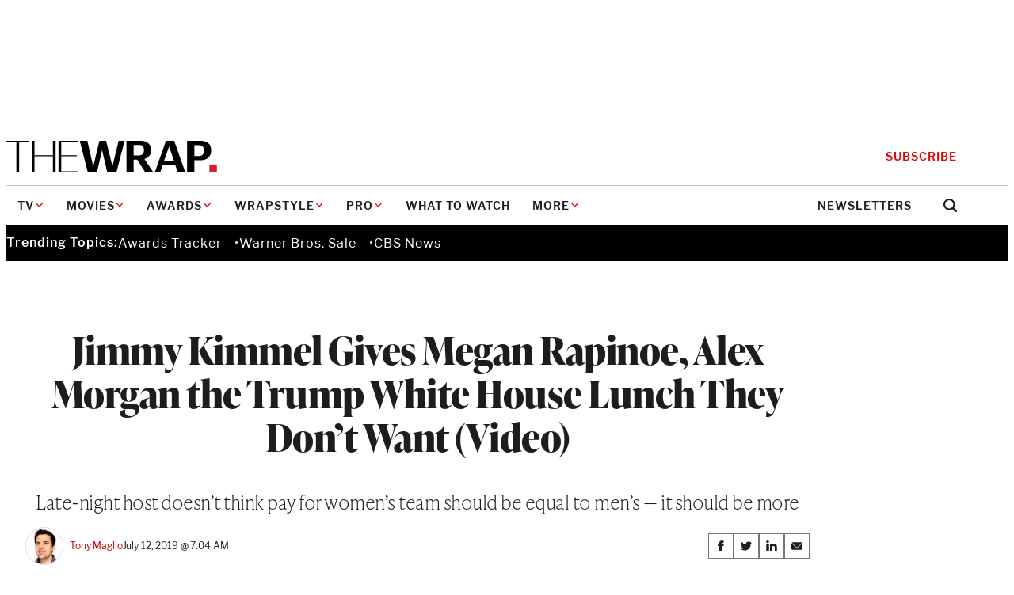

--- FILE ---
content_type: text/html; charset=utf-8
request_url: https://www.google.com/recaptcha/api2/anchor?ar=1&k=6LfrehcpAAAAAL6o0kJfxk5Fr4WhO3ktYWPR7-u1&co=aHR0cHM6Ly93d3cudGhld3JhcC5jb206NDQz&hl=en&v=PoyoqOPhxBO7pBk68S4YbpHZ&size=normal&anchor-ms=20000&execute-ms=30000&cb=qa7s7i7c201i
body_size: 49364
content:
<!DOCTYPE HTML><html dir="ltr" lang="en"><head><meta http-equiv="Content-Type" content="text/html; charset=UTF-8">
<meta http-equiv="X-UA-Compatible" content="IE=edge">
<title>reCAPTCHA</title>
<style type="text/css">
/* cyrillic-ext */
@font-face {
  font-family: 'Roboto';
  font-style: normal;
  font-weight: 400;
  font-stretch: 100%;
  src: url(//fonts.gstatic.com/s/roboto/v48/KFO7CnqEu92Fr1ME7kSn66aGLdTylUAMa3GUBHMdazTgWw.woff2) format('woff2');
  unicode-range: U+0460-052F, U+1C80-1C8A, U+20B4, U+2DE0-2DFF, U+A640-A69F, U+FE2E-FE2F;
}
/* cyrillic */
@font-face {
  font-family: 'Roboto';
  font-style: normal;
  font-weight: 400;
  font-stretch: 100%;
  src: url(//fonts.gstatic.com/s/roboto/v48/KFO7CnqEu92Fr1ME7kSn66aGLdTylUAMa3iUBHMdazTgWw.woff2) format('woff2');
  unicode-range: U+0301, U+0400-045F, U+0490-0491, U+04B0-04B1, U+2116;
}
/* greek-ext */
@font-face {
  font-family: 'Roboto';
  font-style: normal;
  font-weight: 400;
  font-stretch: 100%;
  src: url(//fonts.gstatic.com/s/roboto/v48/KFO7CnqEu92Fr1ME7kSn66aGLdTylUAMa3CUBHMdazTgWw.woff2) format('woff2');
  unicode-range: U+1F00-1FFF;
}
/* greek */
@font-face {
  font-family: 'Roboto';
  font-style: normal;
  font-weight: 400;
  font-stretch: 100%;
  src: url(//fonts.gstatic.com/s/roboto/v48/KFO7CnqEu92Fr1ME7kSn66aGLdTylUAMa3-UBHMdazTgWw.woff2) format('woff2');
  unicode-range: U+0370-0377, U+037A-037F, U+0384-038A, U+038C, U+038E-03A1, U+03A3-03FF;
}
/* math */
@font-face {
  font-family: 'Roboto';
  font-style: normal;
  font-weight: 400;
  font-stretch: 100%;
  src: url(//fonts.gstatic.com/s/roboto/v48/KFO7CnqEu92Fr1ME7kSn66aGLdTylUAMawCUBHMdazTgWw.woff2) format('woff2');
  unicode-range: U+0302-0303, U+0305, U+0307-0308, U+0310, U+0312, U+0315, U+031A, U+0326-0327, U+032C, U+032F-0330, U+0332-0333, U+0338, U+033A, U+0346, U+034D, U+0391-03A1, U+03A3-03A9, U+03B1-03C9, U+03D1, U+03D5-03D6, U+03F0-03F1, U+03F4-03F5, U+2016-2017, U+2034-2038, U+203C, U+2040, U+2043, U+2047, U+2050, U+2057, U+205F, U+2070-2071, U+2074-208E, U+2090-209C, U+20D0-20DC, U+20E1, U+20E5-20EF, U+2100-2112, U+2114-2115, U+2117-2121, U+2123-214F, U+2190, U+2192, U+2194-21AE, U+21B0-21E5, U+21F1-21F2, U+21F4-2211, U+2213-2214, U+2216-22FF, U+2308-230B, U+2310, U+2319, U+231C-2321, U+2336-237A, U+237C, U+2395, U+239B-23B7, U+23D0, U+23DC-23E1, U+2474-2475, U+25AF, U+25B3, U+25B7, U+25BD, U+25C1, U+25CA, U+25CC, U+25FB, U+266D-266F, U+27C0-27FF, U+2900-2AFF, U+2B0E-2B11, U+2B30-2B4C, U+2BFE, U+3030, U+FF5B, U+FF5D, U+1D400-1D7FF, U+1EE00-1EEFF;
}
/* symbols */
@font-face {
  font-family: 'Roboto';
  font-style: normal;
  font-weight: 400;
  font-stretch: 100%;
  src: url(//fonts.gstatic.com/s/roboto/v48/KFO7CnqEu92Fr1ME7kSn66aGLdTylUAMaxKUBHMdazTgWw.woff2) format('woff2');
  unicode-range: U+0001-000C, U+000E-001F, U+007F-009F, U+20DD-20E0, U+20E2-20E4, U+2150-218F, U+2190, U+2192, U+2194-2199, U+21AF, U+21E6-21F0, U+21F3, U+2218-2219, U+2299, U+22C4-22C6, U+2300-243F, U+2440-244A, U+2460-24FF, U+25A0-27BF, U+2800-28FF, U+2921-2922, U+2981, U+29BF, U+29EB, U+2B00-2BFF, U+4DC0-4DFF, U+FFF9-FFFB, U+10140-1018E, U+10190-1019C, U+101A0, U+101D0-101FD, U+102E0-102FB, U+10E60-10E7E, U+1D2C0-1D2D3, U+1D2E0-1D37F, U+1F000-1F0FF, U+1F100-1F1AD, U+1F1E6-1F1FF, U+1F30D-1F30F, U+1F315, U+1F31C, U+1F31E, U+1F320-1F32C, U+1F336, U+1F378, U+1F37D, U+1F382, U+1F393-1F39F, U+1F3A7-1F3A8, U+1F3AC-1F3AF, U+1F3C2, U+1F3C4-1F3C6, U+1F3CA-1F3CE, U+1F3D4-1F3E0, U+1F3ED, U+1F3F1-1F3F3, U+1F3F5-1F3F7, U+1F408, U+1F415, U+1F41F, U+1F426, U+1F43F, U+1F441-1F442, U+1F444, U+1F446-1F449, U+1F44C-1F44E, U+1F453, U+1F46A, U+1F47D, U+1F4A3, U+1F4B0, U+1F4B3, U+1F4B9, U+1F4BB, U+1F4BF, U+1F4C8-1F4CB, U+1F4D6, U+1F4DA, U+1F4DF, U+1F4E3-1F4E6, U+1F4EA-1F4ED, U+1F4F7, U+1F4F9-1F4FB, U+1F4FD-1F4FE, U+1F503, U+1F507-1F50B, U+1F50D, U+1F512-1F513, U+1F53E-1F54A, U+1F54F-1F5FA, U+1F610, U+1F650-1F67F, U+1F687, U+1F68D, U+1F691, U+1F694, U+1F698, U+1F6AD, U+1F6B2, U+1F6B9-1F6BA, U+1F6BC, U+1F6C6-1F6CF, U+1F6D3-1F6D7, U+1F6E0-1F6EA, U+1F6F0-1F6F3, U+1F6F7-1F6FC, U+1F700-1F7FF, U+1F800-1F80B, U+1F810-1F847, U+1F850-1F859, U+1F860-1F887, U+1F890-1F8AD, U+1F8B0-1F8BB, U+1F8C0-1F8C1, U+1F900-1F90B, U+1F93B, U+1F946, U+1F984, U+1F996, U+1F9E9, U+1FA00-1FA6F, U+1FA70-1FA7C, U+1FA80-1FA89, U+1FA8F-1FAC6, U+1FACE-1FADC, U+1FADF-1FAE9, U+1FAF0-1FAF8, U+1FB00-1FBFF;
}
/* vietnamese */
@font-face {
  font-family: 'Roboto';
  font-style: normal;
  font-weight: 400;
  font-stretch: 100%;
  src: url(//fonts.gstatic.com/s/roboto/v48/KFO7CnqEu92Fr1ME7kSn66aGLdTylUAMa3OUBHMdazTgWw.woff2) format('woff2');
  unicode-range: U+0102-0103, U+0110-0111, U+0128-0129, U+0168-0169, U+01A0-01A1, U+01AF-01B0, U+0300-0301, U+0303-0304, U+0308-0309, U+0323, U+0329, U+1EA0-1EF9, U+20AB;
}
/* latin-ext */
@font-face {
  font-family: 'Roboto';
  font-style: normal;
  font-weight: 400;
  font-stretch: 100%;
  src: url(//fonts.gstatic.com/s/roboto/v48/KFO7CnqEu92Fr1ME7kSn66aGLdTylUAMa3KUBHMdazTgWw.woff2) format('woff2');
  unicode-range: U+0100-02BA, U+02BD-02C5, U+02C7-02CC, U+02CE-02D7, U+02DD-02FF, U+0304, U+0308, U+0329, U+1D00-1DBF, U+1E00-1E9F, U+1EF2-1EFF, U+2020, U+20A0-20AB, U+20AD-20C0, U+2113, U+2C60-2C7F, U+A720-A7FF;
}
/* latin */
@font-face {
  font-family: 'Roboto';
  font-style: normal;
  font-weight: 400;
  font-stretch: 100%;
  src: url(//fonts.gstatic.com/s/roboto/v48/KFO7CnqEu92Fr1ME7kSn66aGLdTylUAMa3yUBHMdazQ.woff2) format('woff2');
  unicode-range: U+0000-00FF, U+0131, U+0152-0153, U+02BB-02BC, U+02C6, U+02DA, U+02DC, U+0304, U+0308, U+0329, U+2000-206F, U+20AC, U+2122, U+2191, U+2193, U+2212, U+2215, U+FEFF, U+FFFD;
}
/* cyrillic-ext */
@font-face {
  font-family: 'Roboto';
  font-style: normal;
  font-weight: 500;
  font-stretch: 100%;
  src: url(//fonts.gstatic.com/s/roboto/v48/KFO7CnqEu92Fr1ME7kSn66aGLdTylUAMa3GUBHMdazTgWw.woff2) format('woff2');
  unicode-range: U+0460-052F, U+1C80-1C8A, U+20B4, U+2DE0-2DFF, U+A640-A69F, U+FE2E-FE2F;
}
/* cyrillic */
@font-face {
  font-family: 'Roboto';
  font-style: normal;
  font-weight: 500;
  font-stretch: 100%;
  src: url(//fonts.gstatic.com/s/roboto/v48/KFO7CnqEu92Fr1ME7kSn66aGLdTylUAMa3iUBHMdazTgWw.woff2) format('woff2');
  unicode-range: U+0301, U+0400-045F, U+0490-0491, U+04B0-04B1, U+2116;
}
/* greek-ext */
@font-face {
  font-family: 'Roboto';
  font-style: normal;
  font-weight: 500;
  font-stretch: 100%;
  src: url(//fonts.gstatic.com/s/roboto/v48/KFO7CnqEu92Fr1ME7kSn66aGLdTylUAMa3CUBHMdazTgWw.woff2) format('woff2');
  unicode-range: U+1F00-1FFF;
}
/* greek */
@font-face {
  font-family: 'Roboto';
  font-style: normal;
  font-weight: 500;
  font-stretch: 100%;
  src: url(//fonts.gstatic.com/s/roboto/v48/KFO7CnqEu92Fr1ME7kSn66aGLdTylUAMa3-UBHMdazTgWw.woff2) format('woff2');
  unicode-range: U+0370-0377, U+037A-037F, U+0384-038A, U+038C, U+038E-03A1, U+03A3-03FF;
}
/* math */
@font-face {
  font-family: 'Roboto';
  font-style: normal;
  font-weight: 500;
  font-stretch: 100%;
  src: url(//fonts.gstatic.com/s/roboto/v48/KFO7CnqEu92Fr1ME7kSn66aGLdTylUAMawCUBHMdazTgWw.woff2) format('woff2');
  unicode-range: U+0302-0303, U+0305, U+0307-0308, U+0310, U+0312, U+0315, U+031A, U+0326-0327, U+032C, U+032F-0330, U+0332-0333, U+0338, U+033A, U+0346, U+034D, U+0391-03A1, U+03A3-03A9, U+03B1-03C9, U+03D1, U+03D5-03D6, U+03F0-03F1, U+03F4-03F5, U+2016-2017, U+2034-2038, U+203C, U+2040, U+2043, U+2047, U+2050, U+2057, U+205F, U+2070-2071, U+2074-208E, U+2090-209C, U+20D0-20DC, U+20E1, U+20E5-20EF, U+2100-2112, U+2114-2115, U+2117-2121, U+2123-214F, U+2190, U+2192, U+2194-21AE, U+21B0-21E5, U+21F1-21F2, U+21F4-2211, U+2213-2214, U+2216-22FF, U+2308-230B, U+2310, U+2319, U+231C-2321, U+2336-237A, U+237C, U+2395, U+239B-23B7, U+23D0, U+23DC-23E1, U+2474-2475, U+25AF, U+25B3, U+25B7, U+25BD, U+25C1, U+25CA, U+25CC, U+25FB, U+266D-266F, U+27C0-27FF, U+2900-2AFF, U+2B0E-2B11, U+2B30-2B4C, U+2BFE, U+3030, U+FF5B, U+FF5D, U+1D400-1D7FF, U+1EE00-1EEFF;
}
/* symbols */
@font-face {
  font-family: 'Roboto';
  font-style: normal;
  font-weight: 500;
  font-stretch: 100%;
  src: url(//fonts.gstatic.com/s/roboto/v48/KFO7CnqEu92Fr1ME7kSn66aGLdTylUAMaxKUBHMdazTgWw.woff2) format('woff2');
  unicode-range: U+0001-000C, U+000E-001F, U+007F-009F, U+20DD-20E0, U+20E2-20E4, U+2150-218F, U+2190, U+2192, U+2194-2199, U+21AF, U+21E6-21F0, U+21F3, U+2218-2219, U+2299, U+22C4-22C6, U+2300-243F, U+2440-244A, U+2460-24FF, U+25A0-27BF, U+2800-28FF, U+2921-2922, U+2981, U+29BF, U+29EB, U+2B00-2BFF, U+4DC0-4DFF, U+FFF9-FFFB, U+10140-1018E, U+10190-1019C, U+101A0, U+101D0-101FD, U+102E0-102FB, U+10E60-10E7E, U+1D2C0-1D2D3, U+1D2E0-1D37F, U+1F000-1F0FF, U+1F100-1F1AD, U+1F1E6-1F1FF, U+1F30D-1F30F, U+1F315, U+1F31C, U+1F31E, U+1F320-1F32C, U+1F336, U+1F378, U+1F37D, U+1F382, U+1F393-1F39F, U+1F3A7-1F3A8, U+1F3AC-1F3AF, U+1F3C2, U+1F3C4-1F3C6, U+1F3CA-1F3CE, U+1F3D4-1F3E0, U+1F3ED, U+1F3F1-1F3F3, U+1F3F5-1F3F7, U+1F408, U+1F415, U+1F41F, U+1F426, U+1F43F, U+1F441-1F442, U+1F444, U+1F446-1F449, U+1F44C-1F44E, U+1F453, U+1F46A, U+1F47D, U+1F4A3, U+1F4B0, U+1F4B3, U+1F4B9, U+1F4BB, U+1F4BF, U+1F4C8-1F4CB, U+1F4D6, U+1F4DA, U+1F4DF, U+1F4E3-1F4E6, U+1F4EA-1F4ED, U+1F4F7, U+1F4F9-1F4FB, U+1F4FD-1F4FE, U+1F503, U+1F507-1F50B, U+1F50D, U+1F512-1F513, U+1F53E-1F54A, U+1F54F-1F5FA, U+1F610, U+1F650-1F67F, U+1F687, U+1F68D, U+1F691, U+1F694, U+1F698, U+1F6AD, U+1F6B2, U+1F6B9-1F6BA, U+1F6BC, U+1F6C6-1F6CF, U+1F6D3-1F6D7, U+1F6E0-1F6EA, U+1F6F0-1F6F3, U+1F6F7-1F6FC, U+1F700-1F7FF, U+1F800-1F80B, U+1F810-1F847, U+1F850-1F859, U+1F860-1F887, U+1F890-1F8AD, U+1F8B0-1F8BB, U+1F8C0-1F8C1, U+1F900-1F90B, U+1F93B, U+1F946, U+1F984, U+1F996, U+1F9E9, U+1FA00-1FA6F, U+1FA70-1FA7C, U+1FA80-1FA89, U+1FA8F-1FAC6, U+1FACE-1FADC, U+1FADF-1FAE9, U+1FAF0-1FAF8, U+1FB00-1FBFF;
}
/* vietnamese */
@font-face {
  font-family: 'Roboto';
  font-style: normal;
  font-weight: 500;
  font-stretch: 100%;
  src: url(//fonts.gstatic.com/s/roboto/v48/KFO7CnqEu92Fr1ME7kSn66aGLdTylUAMa3OUBHMdazTgWw.woff2) format('woff2');
  unicode-range: U+0102-0103, U+0110-0111, U+0128-0129, U+0168-0169, U+01A0-01A1, U+01AF-01B0, U+0300-0301, U+0303-0304, U+0308-0309, U+0323, U+0329, U+1EA0-1EF9, U+20AB;
}
/* latin-ext */
@font-face {
  font-family: 'Roboto';
  font-style: normal;
  font-weight: 500;
  font-stretch: 100%;
  src: url(//fonts.gstatic.com/s/roboto/v48/KFO7CnqEu92Fr1ME7kSn66aGLdTylUAMa3KUBHMdazTgWw.woff2) format('woff2');
  unicode-range: U+0100-02BA, U+02BD-02C5, U+02C7-02CC, U+02CE-02D7, U+02DD-02FF, U+0304, U+0308, U+0329, U+1D00-1DBF, U+1E00-1E9F, U+1EF2-1EFF, U+2020, U+20A0-20AB, U+20AD-20C0, U+2113, U+2C60-2C7F, U+A720-A7FF;
}
/* latin */
@font-face {
  font-family: 'Roboto';
  font-style: normal;
  font-weight: 500;
  font-stretch: 100%;
  src: url(//fonts.gstatic.com/s/roboto/v48/KFO7CnqEu92Fr1ME7kSn66aGLdTylUAMa3yUBHMdazQ.woff2) format('woff2');
  unicode-range: U+0000-00FF, U+0131, U+0152-0153, U+02BB-02BC, U+02C6, U+02DA, U+02DC, U+0304, U+0308, U+0329, U+2000-206F, U+20AC, U+2122, U+2191, U+2193, U+2212, U+2215, U+FEFF, U+FFFD;
}
/* cyrillic-ext */
@font-face {
  font-family: 'Roboto';
  font-style: normal;
  font-weight: 900;
  font-stretch: 100%;
  src: url(//fonts.gstatic.com/s/roboto/v48/KFO7CnqEu92Fr1ME7kSn66aGLdTylUAMa3GUBHMdazTgWw.woff2) format('woff2');
  unicode-range: U+0460-052F, U+1C80-1C8A, U+20B4, U+2DE0-2DFF, U+A640-A69F, U+FE2E-FE2F;
}
/* cyrillic */
@font-face {
  font-family: 'Roboto';
  font-style: normal;
  font-weight: 900;
  font-stretch: 100%;
  src: url(//fonts.gstatic.com/s/roboto/v48/KFO7CnqEu92Fr1ME7kSn66aGLdTylUAMa3iUBHMdazTgWw.woff2) format('woff2');
  unicode-range: U+0301, U+0400-045F, U+0490-0491, U+04B0-04B1, U+2116;
}
/* greek-ext */
@font-face {
  font-family: 'Roboto';
  font-style: normal;
  font-weight: 900;
  font-stretch: 100%;
  src: url(//fonts.gstatic.com/s/roboto/v48/KFO7CnqEu92Fr1ME7kSn66aGLdTylUAMa3CUBHMdazTgWw.woff2) format('woff2');
  unicode-range: U+1F00-1FFF;
}
/* greek */
@font-face {
  font-family: 'Roboto';
  font-style: normal;
  font-weight: 900;
  font-stretch: 100%;
  src: url(//fonts.gstatic.com/s/roboto/v48/KFO7CnqEu92Fr1ME7kSn66aGLdTylUAMa3-UBHMdazTgWw.woff2) format('woff2');
  unicode-range: U+0370-0377, U+037A-037F, U+0384-038A, U+038C, U+038E-03A1, U+03A3-03FF;
}
/* math */
@font-face {
  font-family: 'Roboto';
  font-style: normal;
  font-weight: 900;
  font-stretch: 100%;
  src: url(//fonts.gstatic.com/s/roboto/v48/KFO7CnqEu92Fr1ME7kSn66aGLdTylUAMawCUBHMdazTgWw.woff2) format('woff2');
  unicode-range: U+0302-0303, U+0305, U+0307-0308, U+0310, U+0312, U+0315, U+031A, U+0326-0327, U+032C, U+032F-0330, U+0332-0333, U+0338, U+033A, U+0346, U+034D, U+0391-03A1, U+03A3-03A9, U+03B1-03C9, U+03D1, U+03D5-03D6, U+03F0-03F1, U+03F4-03F5, U+2016-2017, U+2034-2038, U+203C, U+2040, U+2043, U+2047, U+2050, U+2057, U+205F, U+2070-2071, U+2074-208E, U+2090-209C, U+20D0-20DC, U+20E1, U+20E5-20EF, U+2100-2112, U+2114-2115, U+2117-2121, U+2123-214F, U+2190, U+2192, U+2194-21AE, U+21B0-21E5, U+21F1-21F2, U+21F4-2211, U+2213-2214, U+2216-22FF, U+2308-230B, U+2310, U+2319, U+231C-2321, U+2336-237A, U+237C, U+2395, U+239B-23B7, U+23D0, U+23DC-23E1, U+2474-2475, U+25AF, U+25B3, U+25B7, U+25BD, U+25C1, U+25CA, U+25CC, U+25FB, U+266D-266F, U+27C0-27FF, U+2900-2AFF, U+2B0E-2B11, U+2B30-2B4C, U+2BFE, U+3030, U+FF5B, U+FF5D, U+1D400-1D7FF, U+1EE00-1EEFF;
}
/* symbols */
@font-face {
  font-family: 'Roboto';
  font-style: normal;
  font-weight: 900;
  font-stretch: 100%;
  src: url(//fonts.gstatic.com/s/roboto/v48/KFO7CnqEu92Fr1ME7kSn66aGLdTylUAMaxKUBHMdazTgWw.woff2) format('woff2');
  unicode-range: U+0001-000C, U+000E-001F, U+007F-009F, U+20DD-20E0, U+20E2-20E4, U+2150-218F, U+2190, U+2192, U+2194-2199, U+21AF, U+21E6-21F0, U+21F3, U+2218-2219, U+2299, U+22C4-22C6, U+2300-243F, U+2440-244A, U+2460-24FF, U+25A0-27BF, U+2800-28FF, U+2921-2922, U+2981, U+29BF, U+29EB, U+2B00-2BFF, U+4DC0-4DFF, U+FFF9-FFFB, U+10140-1018E, U+10190-1019C, U+101A0, U+101D0-101FD, U+102E0-102FB, U+10E60-10E7E, U+1D2C0-1D2D3, U+1D2E0-1D37F, U+1F000-1F0FF, U+1F100-1F1AD, U+1F1E6-1F1FF, U+1F30D-1F30F, U+1F315, U+1F31C, U+1F31E, U+1F320-1F32C, U+1F336, U+1F378, U+1F37D, U+1F382, U+1F393-1F39F, U+1F3A7-1F3A8, U+1F3AC-1F3AF, U+1F3C2, U+1F3C4-1F3C6, U+1F3CA-1F3CE, U+1F3D4-1F3E0, U+1F3ED, U+1F3F1-1F3F3, U+1F3F5-1F3F7, U+1F408, U+1F415, U+1F41F, U+1F426, U+1F43F, U+1F441-1F442, U+1F444, U+1F446-1F449, U+1F44C-1F44E, U+1F453, U+1F46A, U+1F47D, U+1F4A3, U+1F4B0, U+1F4B3, U+1F4B9, U+1F4BB, U+1F4BF, U+1F4C8-1F4CB, U+1F4D6, U+1F4DA, U+1F4DF, U+1F4E3-1F4E6, U+1F4EA-1F4ED, U+1F4F7, U+1F4F9-1F4FB, U+1F4FD-1F4FE, U+1F503, U+1F507-1F50B, U+1F50D, U+1F512-1F513, U+1F53E-1F54A, U+1F54F-1F5FA, U+1F610, U+1F650-1F67F, U+1F687, U+1F68D, U+1F691, U+1F694, U+1F698, U+1F6AD, U+1F6B2, U+1F6B9-1F6BA, U+1F6BC, U+1F6C6-1F6CF, U+1F6D3-1F6D7, U+1F6E0-1F6EA, U+1F6F0-1F6F3, U+1F6F7-1F6FC, U+1F700-1F7FF, U+1F800-1F80B, U+1F810-1F847, U+1F850-1F859, U+1F860-1F887, U+1F890-1F8AD, U+1F8B0-1F8BB, U+1F8C0-1F8C1, U+1F900-1F90B, U+1F93B, U+1F946, U+1F984, U+1F996, U+1F9E9, U+1FA00-1FA6F, U+1FA70-1FA7C, U+1FA80-1FA89, U+1FA8F-1FAC6, U+1FACE-1FADC, U+1FADF-1FAE9, U+1FAF0-1FAF8, U+1FB00-1FBFF;
}
/* vietnamese */
@font-face {
  font-family: 'Roboto';
  font-style: normal;
  font-weight: 900;
  font-stretch: 100%;
  src: url(//fonts.gstatic.com/s/roboto/v48/KFO7CnqEu92Fr1ME7kSn66aGLdTylUAMa3OUBHMdazTgWw.woff2) format('woff2');
  unicode-range: U+0102-0103, U+0110-0111, U+0128-0129, U+0168-0169, U+01A0-01A1, U+01AF-01B0, U+0300-0301, U+0303-0304, U+0308-0309, U+0323, U+0329, U+1EA0-1EF9, U+20AB;
}
/* latin-ext */
@font-face {
  font-family: 'Roboto';
  font-style: normal;
  font-weight: 900;
  font-stretch: 100%;
  src: url(//fonts.gstatic.com/s/roboto/v48/KFO7CnqEu92Fr1ME7kSn66aGLdTylUAMa3KUBHMdazTgWw.woff2) format('woff2');
  unicode-range: U+0100-02BA, U+02BD-02C5, U+02C7-02CC, U+02CE-02D7, U+02DD-02FF, U+0304, U+0308, U+0329, U+1D00-1DBF, U+1E00-1E9F, U+1EF2-1EFF, U+2020, U+20A0-20AB, U+20AD-20C0, U+2113, U+2C60-2C7F, U+A720-A7FF;
}
/* latin */
@font-face {
  font-family: 'Roboto';
  font-style: normal;
  font-weight: 900;
  font-stretch: 100%;
  src: url(//fonts.gstatic.com/s/roboto/v48/KFO7CnqEu92Fr1ME7kSn66aGLdTylUAMa3yUBHMdazQ.woff2) format('woff2');
  unicode-range: U+0000-00FF, U+0131, U+0152-0153, U+02BB-02BC, U+02C6, U+02DA, U+02DC, U+0304, U+0308, U+0329, U+2000-206F, U+20AC, U+2122, U+2191, U+2193, U+2212, U+2215, U+FEFF, U+FFFD;
}

</style>
<link rel="stylesheet" type="text/css" href="https://www.gstatic.com/recaptcha/releases/PoyoqOPhxBO7pBk68S4YbpHZ/styles__ltr.css">
<script nonce="69c0g4CzPYMyO04BtmQZ7w" type="text/javascript">window['__recaptcha_api'] = 'https://www.google.com/recaptcha/api2/';</script>
<script type="text/javascript" src="https://www.gstatic.com/recaptcha/releases/PoyoqOPhxBO7pBk68S4YbpHZ/recaptcha__en.js" nonce="69c0g4CzPYMyO04BtmQZ7w">
      
    </script></head>
<body><div id="rc-anchor-alert" class="rc-anchor-alert"></div>
<input type="hidden" id="recaptcha-token" value="[base64]">
<script type="text/javascript" nonce="69c0g4CzPYMyO04BtmQZ7w">
      recaptcha.anchor.Main.init("[\x22ainput\x22,[\x22bgdata\x22,\x22\x22,\[base64]/[base64]/[base64]/[base64]/[base64]/[base64]/[base64]/[base64]/[base64]/[base64]\\u003d\x22,\[base64]\\u003d\\u003d\x22,\x22wofDjgUYw5vDgWTCgcOtw64qwqbCqClxX8K4OMKsw6nChsOLMQPCiVNJw4TChsOgwrdVw7PDjGnDgcKUdTcVETUeeDoGR8K2w5nCmEFaYMOvw5U+McKgcEbCksOWwp7CjsO0wrJYEkM0EXoWawhkZ8OKw4IuMT3ClcORNcOkw7oZdW3DigfCqmfChcKhwr/[base64]/DjmjDrEvDmMK3wpF1woPCvsK9NkLDuDrCtsKOPSTCsUTDqMK9w78NCMKRJF8nw5PCsF3DiRzDm8K+R8OxwpDDkSEWZkPChiPDvHjCkCIEei7ClcOYwpEPw4TDhsKlYx/CnytAOlPDssKMwpLDinbDosOVJzPDk8OCCVRRw4V8w5TDocKcTWjCssOnDAEeUcKeBRPDkCjDgsO0H1zCnC06BMKrwr3CiMK2dMOSw4/CkjxTwrNjwqd3HR7CosO5I8KgwrFNMHJkLztDMsKdCBZDTC/DjANJEjJvwpTCvSPCtsKAw5zDocOww44NKTXClsKSw6wDWjPDp8OnQhlRwqQYdF5FKsO5w5vDpcKXw5FGw7czTS3CskBcP8KCw7NUQsK8w6QQwqNLcMKewo49DQ8Bw7t+ZsKvw5p6wp/Cm8KWPF7CrcKkWisvw7ciw618STPCvMOzMEPDuSMWCDwUeBIYwrZWWjTDiQPDqcKhNjh3BMK/PMKSwrVzShbDgE3CgGI/w6EFUHLDl8OvwoTDrhHDv8OKccOdw5c9Ghh/Kh3DpS1CwrfDg8O+GzfDm8KfLARFPcOAw7HDm8KYw6/[base64]/DssOiw5HCr8OuNsOmwoTDqMKpVg4hWgJzNkQJwq4FfwJWGVQCIsKVH8OiGVHDp8OPMwoIw6bCgRHCm8KRN8OoI8OCwpPCkUslcR5IwodoRsKrw50uKMOxw77CiG3CniQ+w4bCilhjw5pAE1V+w6XCoMOwFEjDjMKvL8OyXsKqI8O0w5XCuUzDosKjKcOLAn/DgTzCqcO1w6bChyBIW8O9wpwpB11lR2HCiDMha8Kzw4hJwpw7OFbCi1jCiVoNwqF9w6PCiMOmwqrDmcOMGHNDwp4RUsKLZ3ZNBBTCtyBeWD5lwqRiTG93dHZibQVALiAUw61FL1PCtsOWS8Ocwo/DhzjCrcORNcOeUElzwqvDmcK3bDtLw6cvLcKjw4HCqTXDusKyaxTCi8Kfw5XDrcO+w7BkwoPCjsO/eGA9w6nCuUjCnC7CjG0ReSRCTBsywrvCgMOdwpAmw5zCm8KRVXXDiMK9YRfClX7DiCrDjWQWw4U3w6nChE5bw7LCmyh+EWzCjgM6fGPDmDE6w5zCnMOpC8OzwqPDqMKZNsOof8OSw4pIwpB+w6zCl2PCiU8Pw5XDjyN/[base64]/[base64]/[base64]/[base64]/Di7DosK+wpBqw4fCoUXCpsOpIDTCpcK0w5Vew7Awwq7CksKJw5wow5bDrB7DoMO5wrAyLQTCvMOGeTPCngMCan3CnsOMB8KEQcOLw4tzIsKiw7wsGDRfHnHCnD4bQw98w4dNDFIRVzEMMWonw7lqw78TwqAswqzDuhslw5I/[base64]/CkFR2wpzDgsObRcO9RsO/P8OuPsOiw6N5woDCmMOew6/CocOFw5PDocOmaMOjw6Ahw5BsOsKlw7ElwrzDsRoaZFoRw6VwwqVuPBh5W8OJwr3CjMKtw7LCui/DhTEDJMOeWsOhTsOww5PCsMOTS0rDmGxVMzLDvsOtbMOvImEgKMOxGAvDpMOfGcOgwo7CrcOoacKuw4fDj1/DpifCnW7Cv8O7w6nDlcOgPW4iJnVVASPClMOfw7DDsMKLwr7DvcOaQcKqJ21sBkMFwpElW8OzLB3CscKEwoktw6TClV4Gwr/CkMKwwpnCqS7DkcOjw57DksO9wqMSwoZiLcOcwo/[base64]/[base64]/Cn8KjfMKRYcKwccKxKkzCl0vDiMOqC8OlQSIPwqJvwrTChgzCrjAKIMKrPljCrWoZwroKBU7DpwTCrQjCiWXDpsKfw6zDv8OLw5PCvybCgi7Dk8OVwrRLYcKTw500w4nCrk5Fw58OBCvDnmzDisKNw6MJPHvDqgnChsKBC2jDiEtaB18/woUkBsKaw6/CgsOAZsKYMSNZfSgMwpoKw5bClcO8KnJoW8Kqw48Uw694anoQQV3DgsKQDi8XekLDosOSw5vDlArCocKiXxpoWjzDlcKqcCjCoMO3w4DDlDvDrC1yYcKow4Zsw4/Dqzs9wrPDh0pNGcOkw5J3w5pGw7cjTcKdasOeLMOETcKBwo4ZwpcGw4kof8O1LcOmD8Oqwp7ClMKzwq3CpBBOwr3Dhkc1IcOsfMKwXsKmR8OGIDJVe8OBw5/DgcO/[base64]/DhSbCmlHCgsORHsKyw4VUwp0VcMK2XkIgw4t7anpXw7DCt8O6OMORDCbDtDbCr8OnwqjDjnVIw4bCrkfDn3h0HFHDgjQkWiTCq8OxVMOxwplJw5UYwqJcRx4EFjHCjsKMwrDCnkl1w4HCgRXDsjzDucKEw7kYOm8gbcKOw4XDnsK/[base64]/CisKJw7HDoU4ow6LChMO5cArDhsOIw7fDhsK6wprCs2XCocK1csOMTsKiwq7DuMOjw63Cn8KiworCl8K7w5sYUA9Awp7DtlXCrD8VdsKCZMKkwqvClsOAw4IxwqzCmsKfw78iSTZjXnFwwolNw5/[base64]/CsmjCgEfCu3xDw6TDmm/DicK7wpofwqQxdMK/wrHCjsOcwqZXw4Ahw7rChA3Cujl8XxHCt8Olw5/CusKLLMKbw5HCp2TCnMO7YMKpMEoKw7PChcOWIVEPccK+ai0EwpMYwrwLwrANVcOmMXPCq8KFw5IfUsOlSGxlw7MGwrXCuFlhWMOiAWDCsMKYOHjDh8OADjtLwqVGw4A9fMK7w5jCt8OpLsO3eSg9w57DtsOzw5Q9FsKkwp4nw5/DhAZfecOHf2jDuMKyQBLDi0HCk3TCmcOvwqfCqcK7IT7CrsOJeBIbwpF/PTJwwqI3R2nDnBbDrAVyLsOoVsORw7bDkETDtsKPwoLDoXDDlFrDunbCpMKHw71Ow708KBkJAMKvw5TCqiPCicKPwrbCgygNLGVrFiPDhm4Lw6jDvCk9wq12GAfCo8K2w7fChsOTFFfDuxTCpsKzAMO0MmYkwr3DlcOQwp3CqS8xGcKrHsOfwp/DhkHCqifDm1bChSDDiTZ2FcKbKFtjGz4xwo8edMOcw7QvFcKhaDcjd2/DmVzCisKyNzHCjQRbE8KQN2PDhcOQLmTDhcKKT8OnBAc4w7XDisOmey3ClMOMcV/DsX0nwrtpwoVtwrwuwoc2wrcDRW7CuVXDhcOUQw0IOlrClMKuwrM8MUfDrsOWZjLDqizDg8KXcMOgeMKuW8OfwrZQw7jDmDnCok/[base64]/DmlnCn8OWUWrCggbCtxHCgX5Fb2cURDMJw4xRF8KiXcOjw45BZC3DsMOkw6PCk0bCvcO4V1hHCQ7DicKpwrYswqE+wpTDoEt3b8KdTsKeTynDqisJwonDk8OowoArwqZfR8OIw55nw5o8wrcjY8KJw4DDncKhN8OXClbChi5GwoPCgx/Dj8Kyw6cKQcKKw6DCmD8WH1nCsyVnE0bDtWV0w6rCmcOww5peZTU6A8OKwoDDoMOWQMKKw5oQwoECeMK2woI1VcOyKlEnb0QZwoPDtcO/[base64]/DgMKvwoQQesOSGcOZw6hWw7MQFsODwojDnArCtzLCuMKHTwXCs8OOC8Omwo/[base64]/DgMKSw5ktbsOmwrjDiSPDjsOXR8OPFzXDucOwXDTDrcKgwr1GwonCjMO1w4FSFgHDjMKkTixrwoPCsRAfw5/Dky0GaGEEw6Nrwp5yLsOCPX/CoVHDocKkw4rCiQFbwqfDnMKFw7/[base64]/[base64]/N8OYwpV4wo/CosKGw61obMOLBcOvdcOtFmJaw5Irw4zCiMKFw5fCmUbDoGRLfyQUw47CkAMxw4NSHMKawq1zEsOdNBtRQ14pWsK5wqfChAEyJ8KUwr8nRcOLXMOEwo/Dn2Iaw77Cs8OMw5Jywo4DecOzw4/ChgLCq8OKworDqsKBAcKHQDXCmi7CgD/[base64]/Dpx4+wqHDlm7DkyxQCMOmDMKbwr3Duj3DrBPDr8KiwqcOwqtfWcO4w7E+w5sYZsKYwoQgD8O0fgJtWcOWIsO+SSxqw7c0wqLCiMOCwrtnwrTCi3HDhQhKYzzCgCfDhMKaw7shwpzDmg7DtSs4wqLDpsKLw6bCvVEVwojDtCXCmMKbEsKAw4/[base64]/CiytmwovCiMOOeXtnwr00w4wlw5R1woQjbsKyw4padDMxF2LDrEMaQAQDwojCpxxjAB7CnEvCvsKCX8ObU07DmH1PG8OxwoPDsTALw7PCky/Cs8OfTMK9LiI4V8KXw6oGw7IGYsKsXMOzYy/DscKeQVEpwoHCgVNSL8OQw7HChcOdwpLDrcKqw6tdw4ESwrlIw5pqw4/[base64]/[base64]/Cv2YKwovCnQteek/DhhbCiUfCncO9wp3DpcOEWkXDjAHDqsOGLjVNw7XCo3JfwqxiS8K4OMOhSglawoJDfcKTF2sTwpc7woLDmMKbFcOoeyTDoQrCjlnDokTDm8KIw4nCvMOYwpdOMsO1BQhySFAhHCrCjG/[base64]/TkLCnkTDtcKhdGAKwpw4w5RPHMKuBjw0wrDDucOAw4sxcDV4ZMOyXsKZUsKFIBAyw75Kw5VHcMKmVsOMDcOofcO5w4R0w7jCrMKRw7fCp1xjN8OJw6FTw4bCh8Kfw6w+woNvdQpqb8Ksw6pKwqEsbgDDimLDicKyPBTDocOowrzDrhzDiCkJWw1ZX2/CpjHDisKKfxgewrXDpMKBcQEYQMKdKlUew5New4tiZsOQwoPChU8bwo8/B2XDgwXDjsODw7gDFMO7acOmw5VHPA7DusKEwobDlcKLwr3CsMKxZzrCjcKuM8KQw6QyUmJFLyrCjcKUw6vDi8K2w4bDjjFSC31KQz7CncKWQMOeVMKnw7XCi8OZwqt/[base64]/[base64]/bcKFw6jCrcO4wrklwpk6VXbCoMOHASkEw6PDjcKJTCIsRcKwLSzCoH5VwrYKLsOvw48NwqRiIVFHNjUNw4IyK8KSw5bDqBc/YXzCuMKcVkjClsOMw4pSESJrWHLDiGLDrMK5w53DkMKQV8O6wp8qwrnCv8OIE8OPQcKxXmVOwqhbNMO6wphXw6nCsA7CtMKpMcK4wp/CvUPCp2nCgsKKP3F1w6dBQBrDpEHDqRzCjMKeNQdgwrbDmUvCqMO5w7nDnMKXNQcAdMODwqfCuCPDtsKQHmdDw5s7wojDmEHDkip8BsOBw5zCssOtHAHDhcOYaGjDs8ORYxXCocOLaX/Cg0MWFMK9WMOvw4fCl8KOwrDCsVLDocKrwqh9fMKmwqJawrnDhXvClCPDqcOABxTCmCfCk8K3AG7DtMOiw5HCn1kACsKyYkvDqsKjRsKXVMKiw45awrEgwqHDlcKRwoPCh8KIwq59wpbCtsOKwrHDqG/[base64]/wqXDsMK2wqZWKsKrwq1bBcOSw4gpPQodwqokw53CvcO7MMOuwrbDocK9w4LDjcOjZFk7SjnCoT4jbcOIwpzDjyzDsCTDnBHCg8OswqUicAjDiEjDm8K0TsO/w5sLw4kCw4zCoMOdwrdcXz7ClSxKawMJwojDn8KaOcOUwpfCiBx8woMyMCfDvsODWMOUEcKpb8KDw6XDhTVvw7jCqsKawp9PwpbCt3zCtcKQcsOLwrt9wpjDiHfCqEBWGhbCgMKsw7B2YnnDqGvDp8KvWW3DlCRLGhrDnTPDg8KVw5IiWwVqDsO9w5/CjnFHwonCisOiwqsjwrx4w6xUwrY9PMKcwprCl8Kdw4sIDRZLcMKXekzCg8KgJMKfw5Icw7cHw4h+RmwkwpTCs8Oow6LDqnIMw7Zlw51Rw6UowpHCk3zCpizDkcKsUE/CqMOXelvCn8KDHVLDs8OrQH5Ye18gwpTDhAwQwqQIw7JOw7YLw7hWQTHCjmgoTcONw6nCgsOkTMKOTDfDklFuw7kNwrLCiMOScAFzw5LDgcK+GUzDm8Kvw4rCkGnDhcKnwrQkDsONw6xpfx7DtMKvw53DuhfCkDDDscONBT/[base64]/DiXzDrMKLwr7DuTMEMMO9QMOnFm/CpRzCrgFqJQ/DhUxTYcOdES7DksOCwp5OTgvChWTDiHXCqcOiD8OeM8KAw4fDtsOewr0oDWZswrHCsMKbBcO1MT0sw6sHw4jDsRJbw4fDncKow73Cs8Osw55NFAFLQMO4RcKhwovChsKTIEvDpcKCw49cRsKiwqtzw44Xw6vCpMO/KcK+CllKU8O1WQbDjsOBDmFew7MnwqZxIsOXS8KiTS9gw5c1w6PClcKvRizDq8KwwrzDr3YoGMOeVmACD8OgFCbCrsO1ecKAR8KtKEvCpiXCr8K5Pg0VYTFdwoIWbytnw5bCn1PCuSLDuiTCnR1eSsOCAEYAw4NxwpbDrMK+w5HCn8OvSD1mw7/Dvilmw54LRBlDWCfCpD/ClXnDrsKJwoQQw6PDs8O9w5RBGx0EVcO9w7DCk3bDuGbCs8O4Y8KIwpDCu1vCusKmF8KSw4MWBRckYcKYw4pTMDLDksOvDMKSw6DDkncLcAvCghkpwohqw7PDqwjCqRw7wqPDkMO6w6ovwrDCs0YBI8KxV0sGwpdbN8K/YgvCvMKUJivDpV0zwrlMRsK5CMOBw6lCdMKufibDu1R3w7wnw6N+cghvSsK1QcOGwpMLVMOURcKhSFQxwqbDvATDicKdwrpWMGkrMQsUwr/DjsKrw6vDgcObCWnDp0Eye8Kqw44nRsOrw5fCpj8Ow7LClMKmPiwAwokiT8KrLsOAwpMJA1TDsD1xL8OoXznCu8OrW8KzQEHCg3fDqsKqJBUzw4YAwpXCrTjDm0rCrxLCs8OtwqLCkMKdIMO9w7tvGcOTw7NIwqxoQsKyIS/Cnl0RwqbDpMODw6vDlz/Dnk3DlAYeEsOge8O5DyfDg8Orw7dHw5ojR23CmCbChcKMwrbCqcKKwp/[base64]/CssKsOWkGw5gmF8KNw6FJDkrCkVbCsEkNwqbCoR/Ds0nDkcOaY8OKwplxwo7CjxPClHLDocK+BnPDvcKqd8OFw5zCgFF1JnvDv8O4PkXCv35Ow7vDl8KvS0TDs8ODw58VwoIDYcKLFMKoJGzDgnPDlzMTw4MDR2fChcONwozCgsOSwqPCgsOFw6R2wrRIwo3DpcKzwo/Dm8Kswr1sw5bDhjfCnTUnworDsMKLwq/DnsKqwrLChcKoFWXDj8OqJk5VLsO1J8O/XiHCicOWw65Rw7zDpsOAwr/DtUoCDMKGDMKcwqnCrsKtAAzCvx4Cw6TDucKywonCn8KCwpR8w5YFwrrDvMKWw6vDl8KcA8KPXSPDkcKCUsKubBrChMK4Ln/DicO1bU/Dg8KjJMOBN8Otwp4/wqk2wodrw6zDuWnCmsOITcKxw7PDuAHDrwU9EgDCuVlOZHLDvRrCoUjDqBHDncK2wrQyw5jDlsKHwo4gw6N4VHA2w5UbKsOtN8OwZsKEw5IZw6MqwqPCp0rDrMO3fcKgw4/DpsOWw4tFGWXCqRHDu8OAwqPDvik8WSZfwqxBDsKVw7w5UsOjwqF8wr9XdMOGMBZhw4/DtcKcHsOYw6BTfA/ChBnCqy/CuWldehHCsnbDm8OKcl4ww49mw4vDm0tsZSYAUsKwFifCmMO+PcOOwpRvYsOtw4sPw6XDksOKw4Qyw5IIw60GfMKUw7UOB2zDrwlvwqM9w7fCtcO4OiQ1SMO7TyvDk1DCqgZqVQgZwoRbwofCih7DkinDll5owoLCtm3CgUhrwr0wwrfCngPDk8K8w4kZBFc6NcKAw7/ChcOPw7TDosOZwoLCtEccdcOMw4hVw6HDjMKqBWV9wpPDiWEEfcKUwqHCv8O4BcKiwowzAcKOB8OyaTRWw5IKX8OBw7DDiFTCv8KKUxI1QgQcw4nCvRhtwrzDkj0Lf8K6w70jeMObw6HClXXCjsOUw7bDrVp9dTDDg8OhaEbCj28ELGLDqsKlwq/ChcOSw7DClT/CrcOHMxPDpMOMwqQ+w5XCpT1Dw7RdPcO6VMOgwqnDqMKvJR4hw4TChBMSVGFkXcKtwpkQMsOXw7fDmGXDgBQuKcONFjrCsMO0wprDiMKIwqTDpBlVehk0Zi9+BsKUw511YFLDtMKwDcKFYRHDnC7CvWfCq8OYw6HCtDLCrMKywpXClcOKE8OiPMOsFW/[base64]/Do8KmRMOsEMOSw6rCmR/DqsKCXmbCqsKmRcORw7/Dm8OOShHCshPDkUHDvsO0f8O8ScOBe8Onw5QwSsOtw7zCiMOtdnTCoXEew7TCoVUiw5FBw4/DusODw450BMK1wobDpVHCrXvDpMK0cV5DdsOkw5TCpMKzP1Bjw5TCpcKSwp1cEcO/w4TDvU1awqjDmQ9rwoHDsTJ8wpFMAMK0wpwLw5xPdMOxTV7CiRNYUcKdwozCrMOOw5bClsK2w61wbmzCmcOZwrrDgAUVIcKFw7BafcKaw4NXRsKEwoHDoE4/[base64]/wpAPcsKZw4PCg8KFw7FCwpnCnsOmVMOkw5HCh8OfTyXDpMKFwq4Sw5Ryw6ZKfiEOw7kwGHELe8KML2/Cs0IhOSNWw4bDu8KceMObUMKLw5AOw5k7w7TCh8KLw67CrMKsOlPDqm7DkHJKIxLCpcOhwoMGVTlEwo/DnHxQwqnClsKKF8OZwrcdwrB3wqENw4R8wrPDp2PDpnnDjhfDhSTCvxJ3J8KcLMKqdHrDqSPDkSQoCsK8wpDCtsO9w5YUbMO8JcOPwrzCtsKzGG7DusObwpgMwpBFw73Cl8Ola2/CisKmFMOGw6nCm8KSwr8zwr0lWg7DnsKUY2DChwvCilM1bWRTfMOPw6DCrWBJOnfDpcKoA8O2McONGBQbZ2ExJCHCj07DicKYw57CpcK/wrAhw5nDlBXCqyfCnh/DqcOiw6TCisOmwqcOw4oFH2t5Vnhpw4bDv3HDtQHCjQTCmsOQGRpJB01qwqMDw7pMbMOfw55EOFLCt8KTw7HCs8KkT8OTTMKEw4/Cj8OnwqvCiXXDjsOiw4jCiMOtNWwvw43DtcKswq3CgRlIwqvCgMKCw7DCln4Fw4VMf8KZUSfDv8KKw5sfHcOuEljDvi1hKl5xR8Kmw4VeAy3DkkzDhjk2DndPYw/Dq8OGwqnCvnfCtActTg9kwqQDFnwWwozCncKNw7tjw7Zxw7/[base64]/w5w4H8KNw6krRn8Uw6LDu8KMXMO6w4VeYiPCg8OuVsKWwovCksK+w5ciKsOzwq3Do8K6W8K3ARrDisOgw7TCvRLCgzzCisKMwpvCqcOLBMOSwr/[base64]/cUzCmzDDvMOPw74Jwq/CoMO1bMKqw7crw4nDpnnDigzDrTJUbE59GcOcCnQ4woTCiVAsHMKbw6w4b3/[base64]/[base64]/EHg5Z8O7wobDshLDrVUmwrlVIsKgFDZRwofDoMOJDV0STQbDhsKLDnTCqR/ChMKTQsKDX3kbw4RNVMKgwpjCtD1KeMOgAcKsMFPCpsOQwppuwpfDtnjDqsKkwqcYcSgCw4PDtcOrwqBvw5NiN8OXSxtKwoHDhcKzN2fDqyDCk1BXQcOrw7VaPMOlXn5Ew5jDgxxue8K0VsONwobDvcKVGMO0wo3CmUDCqsO8VXYWVUojTD/CgCbDtcKvQ8K3LsKtE0TDvUJ1MU4wRcOrw54TwqnCvVYAH1hJDMOewr1hejpZX3c/w5xswrFwH2p2UcKbw4Fuw74XBVx8DF1fMRHCgsOUP1wKwrDCqcKPFcKrIGHDrD3ChRUabiLDqMKdXcKQS8OVwozDk0zDpBV/w4XDnXvCoMKxwoERe8O/w5Vuwok3wpvDrsOFw6XDr8OfN8OjHRUOXcKhO2JBRcKUw7zCkBDClcOWwqPCssO9D37ClA0tQsOPET/ClcOLNMOFZl/DpMOmV8O2FMKfwqPDji4vw7sNwr3DusO5wr5zS0DDssOuw7EkO0xzw79FTcOsICTDqcOnCHZXw5vCvn45GMOkSkPDvcOWw7fClyHDtGjCqcO4w5rCnmlUUMKUNj3CoHLCgMO3w4xmw6/Cu8OBw60aT0HDuDdHwoUID8KgN001DsK9woNlHsO5wpXDisKTE1LCisKJw7nClCDCk8KEw6fDkcKYwpMUwochb3h2wrHCrBN2L8Knw7/[base64]/wppHw7zDhcK4w7XDt8ODGBMYwopww6MYXBBewrwcJMOLHMO2wod9w4pbwrPCrMOSwrojLcKSwp7Cl8KSbkTDrsOuSGpFwoMcIB/DjsO4A8Kgw7HDmcKsw7jCtS4sw6PCrcO9wqcVw6TDvR3ChcOawo/CtsKdwqszPgXCsGJQQsO9GsKaJsKTMMOYa8OZw7leLCXDtsO1csOyGAV5C8Kdw4gow6LCu8KKwpxjw5HDlcK/w5nDrmFKFzZqQh1LIQzChMOYwoXCssKpNB1bCx/ClcKWIk9cw6FSGH1Hw7w8TDFNccOWw4rChDQeecODacOddcKYw5FYw47DvhlUw4nDt8O0Q8KXGMKfI8OJw48KVR3DgH7CusKcB8OlPx3ChmoQInp9w40Fw4LDrcKUw6pVWsOWwrNdw53CowlMwrnCpCrDpcObIA1DwoQmDltsw7XCjXzCjMK5KsKVdAsKZ8Odwp/[base64]/LsKYw4Nub8K7w4AWw7lTw5nCmjTDhBXDkcK5V05/w4/DtBoLw67DtMKiwo8Lw6dDTsOywpspEMKDw4MZw5bDgMKSSMKNwpfDqMOJR8KGBcKrScOMFijCrlTChjtVw6fCnTBaBWDCosOLN8Omw4VjwoAjeMO6w77CrcK5YF7CkSp7w6rDqDnDhwYYwqpZw5jCo1IgXQc4w5HDgF5OwpnChsK7w50Lwp0tw47ChMOoYSs/KRPDhWxLAsOaJcOlMH/[base64]/DtznCunPCtcOSw7FWKwhcwoXDiMKiWsO5VWUhwo80By8wE8OpURE+RcO0IsK/w4XDqcK4AT/CscO8HhRsTiVSwrbCgWvDlF7DpQE+NsKgBSLCixE6cMKiOMKVBMOUwrzCh8K4IFBcw7/CjsOvwoozGil7ZEPCs21pwqPCisKld1zClCZJFzzDqFnCmsKNJlxPN0rDpX1xw7wcwoXCisObw4vDlHvDpsOEAcO5w6PCjSsNwrHDrFLDgl4kcHrDokxJwpUAEsOZw7Muw7Jewqo/w5YWw6hPVMKBw6oMw5rDlRARKBDCv8K2QsOcI8OLw4I3FMOpbQHDuVg6wpHCqDLCt2RLwq4sw48PX0Q/PF/Dp2/[base64]/[base64]/Cqz7DsRIow4UoCsK5w6LDssOqwpPCmsOiEHfDhi4dw5/DtsOvB8OAw5szw5zDoG3DjXDDg3DChmVgDcOwRB7CmiVnw7LCnXUgwotzw6UqGm3DpcOcJ8K3QsKHbcO3bMK/bcOEAx9eJsKme8OgSUhGw6XClBTCj3fCnmDCq2XDt1hMw5MHLcOUcF8IwqLDoi51DUrCsXxowofDlGfDqsKZw67CqWwIw47CrS5LwoHCrcOAwr/Dt8KAGEDCssKIEhErwol3wq9qwoLDpWzCqy3DqXVQVcKPw5UNf8Kjw7Ape3TDrcOgEg5VBMKHw6LDpCzCkgcWBG1fwpXCuMOaS8Odw550wqNywoFVw7VeLcKAw6LDrsKqHDnDnMOJwr/CtsOfMVPClMKDwo3CgG7DtTjDqMK5F0cWSsKMwpZjw77CtADCgsOAAcOxDBLDmVjDuMKEBcOBNG0Hw4MNUMOWw40ZA8O/Fzc+wovCjMOEw6RcwrE8aGDDpA09wqXDgcK+wo/Du8KCwo1sHiDDqsKzC3UXwr3DncKHCx9IKcOawrvDmQvDkcOnYW8awpXCksKiHMK1ShPCssOZw7jDtsKHw4fDnWJVw51wfwRzw4gScGQ6AV3DjMOLPm/[base64]/DnjLCkMKowo/Dp8KbDFXCicOtAkk6w5kqJWfCvcOPwrzDncObLH8mw4kNw6zDqW94w5I2RWTCihNnw5jChF7DnR/DvcKeQT3DkMKBwqjDicOBw6spQzckw6wFSMONbsOYHEbCkcKVwpLCgsOqFsObwr0cI8OKwrXCpcK3wqs0BcKVV8KoUwbClsO/wr47wqtCwoXDh1nDicOpw4XCmiLDv8KAwpDDvMKaHMO/dlRNw6nCgB45dsK4wpDDksKlw7XCrcKdTsKww5/DhMOgEsOlwq/DnMK2wr3DsEAyJlFvw6PCmRrCjlgyw7BBF3Jew60nNsOZwrwDwqTDpMK+AcKHNXZ6ZVXDocOyKgNjeMKBwooSGcOxw63DliU7UsKpKcO2w6bCiyHDosOww5w/BMOEwoHDsgJqw5PCqcOXwqQoIyRTU8OObFPCiQsyw6U+w7LCjXPCgiHDqsKOw7MjwovDoWTCrMKbw4DCsAzDhcKJVcOVw44IR1PCrsK3VD0owqZCw4zCgsKqwr3DisO2acOgwrJRew/Dl8OUTMKoTcO1dcOTwoPDgCzCrMK1w7XCrXFGNksew6FIFBLCgMKxUm5FE2wbw5dZw7fCtMO7LDLDgsO3E2PDhMOpw4zCi0DCrcK4d8Oad8K1wqcRwo0qw5bDhHvCvHPCssKtw7lkRlJ2JMK4woHDnlvDiMK/AzbDj0IJwp3DusOtwo0BwrfCgsKcwrjCiTTDtGw2e3DCgRcNEMKLXsOzw5MQdcKsTMOoEW4hw6jCicOiYEvCrcK/wr48DmLDuMO3wpxywoorc8OGAsKWMwvCiFBHCsKBw63DkRR8UMObMcO+w7csc8OQwqMuNm8TwqkWP3vCkcO4w7lHNSbDsCx9AhbCujsnVMOCwovCtA0kw6bDg8KOw5hQKcKGw7nDscOCOcOqw5/DtzXDlDYNf8KIwqkPw51AcMKFwoEMRMK2w4PCnzNyPDLCrggtSE9aw4/[base64]/DqMK6w4lZLypnC0BEEXzCp1zCvsOHw5PDn8OZZMKhw6AxL2TDjBYnDXXCmFZYFsKlA8KvEG/CmnbDnyLCoVjDvQHCvsObAUthw5DDq8KsfE/[base64]/[base64]/DsSBGwq1zZlDClkttalHDpcOTw6HDjMK5BVvCoFoBYFzCjiXDmcOdIQ3Cp00Yw77Ci8Kiw4PCvQrDkUVzw7bCisO2w7w9w53CiMKgZMOcKcOcw6HCt8OZSgE9Px/CmcOUOsKyw5cRJ8OzPXfDlcKiJMKmIkvDjAzCn8KBw5vCkGnDkcKdJcOMw6jDvQocCi3CnXAtwrfDnMKpYsKEZcKLGMO0w4LDsWTClcOww6XCsMOjL2I5w6rDh8KTw7bCoTx/G8O1w6fCskoCwqrCuMObw6XDo8ODw7XDtsObJMOtwrPCoF/DsH/DlhIjw4dzwrvDvGIkwqbDlcKRw4/DjhEdNzEnCMO9Z8Oie8O1SMKTZTtgwpUqw74OwpwnA3XDjQwKFsKjDsKlw74cwrXCp8KFRlDCp2R/w5U/wqnCiWVkwoJkwq46HEHDnn5TOVp4wo3DgcOnNsOpNgbDksOww4VUwoDDhsKbKcKNwpFow50MPm8xwq1fDw/CpDXCpHjDqXHDq2fDrER9w6HCgz/DtsKBwozCvCHDs8OibQZWwqZww489wo3DhcO2TiNPwpoUwrNYdcKwasO3X8K2TG1pcsKBMDvDpcO2XMKrQTpewpDDssKrw4XDu8KqQmUAw6sZNRnDjHXDtMOWKMKzwq/[base64]/ChRrDvn4Gw7zCtHwqwrjCsCNRNxrDucOzw4cPw6VQFBjCp31Bwq3CkHZhGH/DgcOjw7/[base64]/[base64]/DrT9cwoI3wqtwcsKQw7QoL8KYUMKcw5c4w4gmIBB+w4XCrV94w64vGMO+w5onwqXDglPCvCoLeMOswoF1wrJXWMKAwqDDlyPDuwbDg8OMw4/DjXhVfRUfwozCrUZow63CnzzDmXfCvkB+wpV4asK9w5IDwqZew7AYGsK6w4HCuMKVw5tccGHDncK2DwIMRcKrcsOnbi/Du8OmbcKvUCBtUcK6XiDCuMOiw4DDgcOKcTPCkMOXw6/Dn8K4DQ4mwqHCh0vCmHAfwpEnVsKpw45iwqZXU8OPwqnCvjXDklk7wpTDsMKTQzfClsOcw4sQecKiIATClFXDp8K6wobDujLCtMK4ZibDvWHDmRlkXcKYw4M0wrE8w7gWwrpxwpQPYjpIJlhQU8K8wr/Di8OoXQnCpzvCoMKlw5l6woPCocKVByfDpUZLdcOmGcOmDWjDqSQpY8O0NAzDrlDDn2hawok/fQvDtCVbwqsSRDfCq0jDq8K1ESfDrkLCoWbCnMKeG2oiKDADwqBCwr8lwpJwNj53w4/DscK8w63DgWMdwrYUw47DrcO6w7c7w5bDisOQf1gOwplLTy1dwrTCqkJkcsOMwpvCrlQRfU7Cs2t0w5HCkUlcw7rCvMO0XgthfzLDryfCjzhObS12w7Z/w5gOT8OAw4LCocKzX0kmwqhVUD7Dh8Obwq0cwrtgw4DCpUHCs8K+RDvDtCFuUsK/ekTDhnQEaMKYwqJhMH87aMK1w4ERfcKOHsK+BnZAUWDCpcOiS8O7QGvDt8OWOz7CvwLCnQ5Zw7fDpkNQRMO/wrDCvnYvIWspw47DrcOuOAAUIMOsPMKDw6zChijDm8OLO8KSw4lzwo3Ch8Knw7/Cr3zDogPDjcOGw5vDvnvCo2vCgMKSw64Gwrx5w7xEexMJw5fCgsKEw5AKw63Dp8KmfcK2wqdiXsKHwqcROiPCs19xwqoZw5l8wokIwp3CocKqAk/CsE/Dnj/Ck2DDrcKhwoTCtcOSZMOYJsOYOQ8+w6Qow5XDlFDCmMObV8Ofw50UwpDDpA4zaiLDqBPDrz5KwoDCnCxlPGnDmcOabUpNw6dWVMKlPl7CmAFZKMOsw4BXw7DDm8KTNhDDkcKtwol2DsOaZHfDoAAywrFZw4ZxNXA+wpjDtcORw7QGO0thND/CqcK2AcOqTMOhw4ZRMmMjwo4fw6rCtn8vw6bDi8KUNcOKLcKJPsKhaE/CgC5OcWrCpsKIwptrEMODw6PDrMKzTGjCkSjDpcOvI8KFwrIywrHCrcOlwoHDssKNWcKbw7DCs0EbT8ONwq/[base64]/UGHDusKFw64Ww7dRwqpfCFHDl8OIcMK5b8K8WVpXwrXDonhfMhnCsXBibMKOHA54wq3DqMKpE0PDnsKQfcKjw6vCrsOKHcOuwrMZw5DDuMOgJcOyw6TDj8OPQsOhegLCmh/[base64]/w4UyJW0lEcOVw492wrHClMOowq3Dm8OzZzjCl8KdXj0OAMK5JsOSfMKAw7ljTcK7wo0mUhTDucOPw7HCkTQPw5fDpBDDg1/Cqy4kDlRBwpTDqUnCmMKMccOlwrQ7U8K/[base64]/DrkrChxDCqFt3akkvw50Xw4LDqH/DvX3DmsKvwp84wpLChWI3DRJqworCvzkiDj52OAPCjsOLw71Mwq4nw6k9L8KvDMKFw5oPwqQ/RUfDmcOdw5xjwqPCux0zwrEjT8Oyw6rDh8KQa8KZO0HCpcKnwo/DsD5tWzUow4s4SsOPQMKWBjrCj8OAwrTDpsODB8KkNQApC1BBwoHCqQE6w6rDi2TCsU0fwpDCl8OAw5HDlTbDgcKEJEgLFsO0w7vDqQJYwpvDucKHwr3DqsKISRPCqlpVdgBCbQfDrXTCjnHDqHMQwpA8w7jDj8OyQHQHw4jDisObw6EIWHXDhsKlfsODV8O/NcKqwog/[base64]/Du8KTFXLChFIqfC3CsCQJTsOuejHDuC53TjnCrcKQQi/ClG0Jwr1fRsOtOcKxw47Dp8OMwqNlwpvCrRLCh8Otwr3CrXBzw7zCgsKGw44FwoF7HsObw5cPGsKFEmA/wq/CtMKVw4Rqw5FrwoDCssK1QcO6H8O3FMK8G8KWw5coET/Di2/CsMK4wpM5NcOOScKPOQTCusKpw5QUwrLChQbDk13CjcK8w5pEwrMtGcOOw4fDo8ORDMO6ScOdw7TCjncmw7gWcUBgw6kGwq4pw6g1cjtBwrDCtCZPJcKgwrwew6/DkQTDrApleSDDsmfCqsKIwqcuw5HDgw7Dl8Kgw7rCicO9cHlDwpDCg8KiSsOtw4HChEzDgV3DicKbw7fDscOOa2jDkTzCgnHDrMO/L8O5YR1fWloSwrrCpAlGw7vDvcOSYMKwwp7DuFVEw4h6asK1wooqOC5gKy3Cg1TCgkNhYMOBw6Y+Z8OrwpxqcjnClGEhwpLDpsKEBMKkT8KLCcOywpjDg8KJw6VLwpJsT8OoMmLDqUhMw5fCsz/DoCNVw4ZDMsOywpR+wqnDhsOnwphwQQcRwonCpMOGTizCiMKMSsOdw7MgwoA1DMObOcOaLMKzw4Ezc8OxAh/DlGdFZmU5w5bDh2QewqjDncK2bcOPUcOdwqvDssOWMn3DicOLGXsRw7HCs8OpY8KDIivDvsKWXiPDvsKuwox4wpMywqXDncKvZ3p0GcO5eF/CmnpeH8K5OkrCo8KUwog4fC7CiFbDqV3CixDCqRUMw4EHw7vCl0bDvhV7d8KDdQIMwr7Cs8KaCg/[base64]/w7laD3nCv8KWF8KPw7vCksOXXMKLOjANHsOcL28VwqHCq8OQGMO1w4lDA8K0BRB4bH4LwrgbQcOnw4jCumTDmz/[base64]/[base64]/DsMKjMFkVMMONJ2Y7wo4kdSUgDj0MawslJcK4SMOrV8OVByTCiQDDqSQewo9TTC8qw6zCq8Ktw6jCjMKoUHjCqQAdwrQkw5locMOZTV/Cog0eaMOLW8KEw7zDosObXDNoYcOuCGcjwo/CmlxsHGZUPn1AYRQpZ8OkKcKQwqwgbsOWV8OcR8K0LsOLTMOmPsKaacOGw5Ahw4YCRMOZwp0dEiY2IXEiFsKKZStpDU5pwofDssK/w75kwopIw48swoVTLAlzX1TDl8KVw4wuR2jDuMO5QMK9wqTDmcKrZcKQXUbDokPCq3gMwq/CiMOIVS7CisOHOsKTwoMmw7fCriIXw6peA0sxwo3DkknCpMOBM8O4w4HDnsOjwp3CpjfClsKdWsOewrs5wqXCnsOZ\x22],null,[\x22conf\x22,null,\x226LfrehcpAAAAAL6o0kJfxk5Fr4WhO3ktYWPR7-u1\x22,0,null,null,null,1,[21,125,63,73,95,87,41,43,42,83,102,105,109,121],[1017145,652],0,null,null,null,null,0,null,0,1,700,1,null,0,\[base64]/76lBhnEnQkZnOKMAhk\\u003d\x22,0,0,null,null,1,null,0,0,null,null,null,0],\x22https://www.thewrap.com:443\x22,null,[1,1,1],null,null,null,0,3600,[\x22https://www.google.com/intl/en/policies/privacy/\x22,\x22https://www.google.com/intl/en/policies/terms/\x22],\x22YuOKSBpXM9FXlJWjWOBPEhhJ+YOcbMIKD58g3XbZ5gM\\u003d\x22,0,0,null,1,1768754055137,0,0,[194,32,148,184,114],null,[179,29,178],\x22RC-wC_JUcLExFUgjw\x22,null,null,null,null,null,\x220dAFcWeA53C-96zN_5G4GcsILf76KlIv0QxscYnKxM5CNoaz-eyqSAF_LTiyjl_ttPWLileNL3-c7C2vhYQVI6ZtDCO0CEcSpx9A\x22,1768836855286]");
    </script></body></html>

--- FILE ---
content_type: text/javascript;charset=UTF-8
request_url: https://jadserve.postrelease.com/t?ntv_mvi=&ntv_url=https%253A%252F%252Fwww.thewrap.com%252Fmegan-rapinoe-alex-morgan-jimmy-kimmel-trump-white-house-fast-food%252F
body_size: 1060
content:
(function(){PostRelease.ProcessResponse({"version":"3","responseId":53907,"placements":[{"id":1265653,"selector":".content-area .entry-content \u003e p:nth-of-type(5)","injectionMode":2,"ads":[],"tracking":{"trackingBaseUrl":"https://jadserve.postrelease.com/trk.gif?ntv_ui\u003d8b3d3a11-6d16-4759-8e9f-d3fd4d30f9b8\u0026ntv_fl\[base64]\u003d\u003d\u0026ntv_ht\u003ddv1saQA\u0026ntv_at\u003d","adVersionPlacement":"AAAAAAAAAA9U8TA","vcpmParams":{"minimumAreaViewable":0.5,"minimumExposedTime":1000,"checkOnFocus":true,"checkMinimumAreaViewable":false,"primaryImpressionURL":"https://jadserve.postrelease.com/trk.gif?ntv_at\u003d304\u0026ntv_ui\u003d8b3d3a11-6d16-4759-8e9f-d3fd4d30f9b8\u0026ntv_a\u003dAAAAAAAAAA9U8TA\u0026ntv_ht\u003ddv1saQA\u0026ntv_fl\[base64]\u003d\u003d\u0026ord\u003d-2145415827","adID":0}},"type":0,"integrationType":0}],"trackingCode":"\u003cscript type\u003d\"text/javascript\"\u003entv.PostRelease.trackFirstPartyCookie(\u0027f1dd4f26-6af8-4b77-9898-b2ed7adab79b\u0027);\u003c/script\u003e","safeIframe":false,"placementForTracking":1265653,"isWebview":false,"responseConsent":{"usPrivacyApplies":false,"gdprApplies":false,"gppApplies":false},"flags":{"useObserverViewability":true,"useMraidViewability":false}});})();